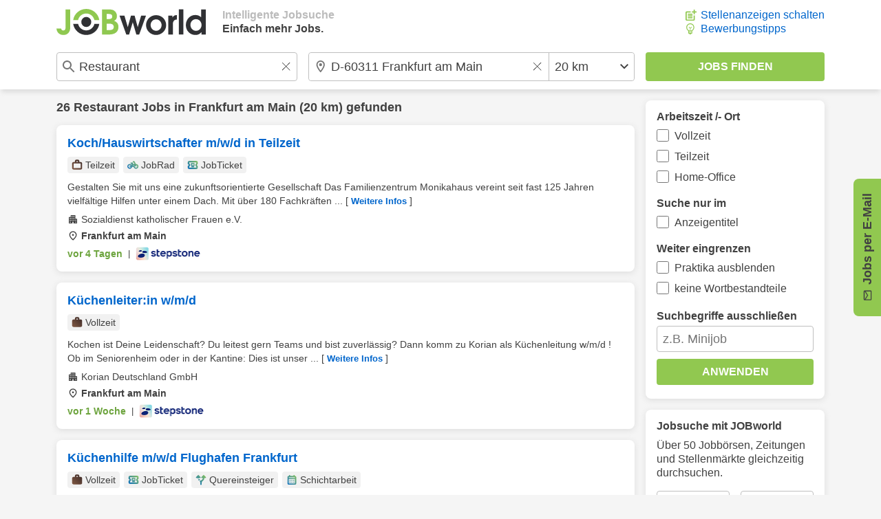

--- FILE ---
content_type: image/svg+xml
request_url: https://www.jobworld.de/bilder/icons/careerchanger.svg
body_size: 1724
content:
<?xml version="1.0" encoding="UTF-8" standalone="no"?>
<!DOCTYPE svg PUBLIC "-//W3C//DTD SVG 1.1//EN" "http://www.w3.org/Graphics/SVG/1.1/DTD/svg11.dtd">
<svg width="100%" height="100%" viewBox="0 0 24 24" version="1.1" xmlns="http://www.w3.org/2000/svg" xmlns:xlink="http://www.w3.org/1999/xlink" xml:space="preserve" xmlns:serif="http://www.serif.com/" style="fill-rule:evenodd;clip-rule:evenodd;stroke-linejoin:round;stroke-miterlimit:2;">
    <path d="M10.425,22.85L10.425,18.65C10.425,17.833 10.329,17.154 10.138,16.613C9.946,16.071 9.567,15.558 9,15.075L11.225,12.85C11.358,12.983 11.492,13.121 11.625,13.262C11.758,13.404 11.883,13.542 12,13.675C12.2,13.442 12.396,13.217 12.588,13C12.779,12.783 13.025,12.567 13.325,12.35C14.225,11.717 14.917,10.992 15.4,10.175C15.883,9.358 16.133,8.358 16.15,7.175L14.6,8.725L12.375,6.525L17.775,1.15L23.15,6.525L20.95,8.725L19.375,7.175C19.242,9.125 18.858,10.629 18.225,11.688C17.592,12.746 16.65,13.767 15.4,14.75C14.667,15.333 14.179,15.879 13.938,16.388C13.696,16.896 13.575,17.65 13.575,18.65L13.575,22.85L10.425,22.85ZM4.9,9.325C4.817,9.008 4.75,8.65 4.7,8.25C4.65,7.85 4.625,7.483 4.625,7.15L3.05,8.725L0.825,6.525L6.225,1.15L11.6,6.525L9.375,8.725L7.825,7.175C7.825,7.392 7.838,7.625 7.863,7.875C7.888,8.125 7.925,8.35 7.975,8.55L4.9,9.325ZM7.575,13.85C7.142,13.467 6.746,13.038 6.388,12.563C6.029,12.087 5.733,11.608 5.5,11.125L8.7,10.325C8.833,10.558 8.988,10.779 9.163,10.987C9.338,11.196 9.542,11.408 9.775,11.625L7.575,13.85Z" style="fill:url(#_Linear1);fill-rule:nonzero;"/>
    <defs>
        <linearGradient id="_Linear1" x1="0" y1="0" x2="1" y2="0" gradientUnits="userSpaceOnUse" gradientTransform="matrix(24,-24,24,24,0,24)"><stop offset="0" style="stop-color:rgb(0,102,204);stop-opacity:1"/><stop offset="1" style="stop-color:rgb(145,200,80);stop-opacity:1"/></linearGradient>
    </defs>
</svg>


--- FILE ---
content_type: application/javascript
request_url: https://www.jobworld.de/js/base.zhhkunzg.js
body_size: 6549
content:
function jwInterfaceBase(){this.varRemove=this.varSetup=!1}jwInterfaceBase.prototype.setup=function(){};jwInterfaceBase.prototype.setupTags=function(){};jwInterfaceBase.prototype.setupEvents=function(){};jwInterfaceBase.prototype.setupListeners=function(){};jwInterfaceBase.prototype.remove=function(){};jwInterfaceBase.prototype.removeDOM=function(){};jwInterfaceBase.prototype.removeTags=function(){};jwInterfaceBase.prototype.removeEvents=function(){};jwInterfaceBase.prototype.removeListeners=function(){};
jwInterfaceBase.prototype.isReady=function(){return this.varSetup&&!this.varRemove?!0:!1};

function jwInterfaceLayer(){jwInterfaceBase.call(this)}jwInterfaceLayer.prototype=Object.create(jwInterfaceBase.prototype);jwInterfaceLayer.prototype.constructor=jwInterfaceLayer;

function jwInterfaceJobpost(){jwInterfaceBase.call(this)}jwInterfaceJobpost.prototype=Object.create(jwInterfaceBase.prototype);jwInterfaceJobpost.prototype.constructor=jwInterfaceJobpost;

var jwApp=jwApp||{};jwApp.getWindowObject=function(a){return window[a]};jwApp.setWindowObject=function(a,c){window[a]=c};jwApp.hasWindowObject=function(a){return"undefined"!==typeof window[a]&&null!==window[a]?!0:!1};jwApp.scrollTop=function(){window.scrollTo({top:0,left:0,behavior:"smooth"})};
jwApp.updateTimestamp=function(){if(null===sessionStorage.getItem("ajax-timestamp")){var a=jwScriptNetwork.xhrTypeURL("/ajax/timestamp","GET");jwScriptNetwork.xhrSetEvents(a,{load:function(c){c=JSON.parse(this.responseText);sessionStorage.setItem("ajax-timestamp",c.timestamp)}});a.send()}};
jwApp.getFormularJSON=function(a){var c={},d=a.getElementsByTagName("input");a=a.getElementsByTagName("select");Array.prototype.forEach.call(d,function(b){b.name&&(c[b.name]="checkbox"===b.type||"radio"===b.type?b.checked:b.value)});Array.prototype.forEach.call(a,function(b){c[b.name]=b.options[b.selectedIndex].value});return c};
jwApp.setFormularJSON=function(a,c){var d=a.getElementsByTagName("input");a=a.getElementsByTagName("select");Array.prototype.forEach.call(d,function(b){b.name&&void 0!==c[b.name]&&("checkbox"===b.type||"radio"===b.type?b.checked=c[b.name]:b.value=c[b.name])});Array.prototype.forEach.call(a,function(b){b.name&&void 0!==c[b.name]&&(b.value=c[b.name])})};
jwApp.showLoadingIndicator=function(a){var c=a.querySelector(".jw-ui-loading-text");a=a.querySelector(".jw-ui-loading-indicator");c.classList.add("jw-ui-hidden");a.classList.remove("jw-ui-hidden")};jwApp.hideLoadingIndicator=function(a){var c=a.querySelector(".jw-ui-loading-text");a=a.querySelector(".jw-ui-loading-indicator");c.classList.remove("jw-ui-hidden");a.classList.add("jw-ui-hidden")};

function jwAppSuggest(l){function h(b,c,e){b.addEventListener(c,e)}var a=this;a.tag="jw-history";a.options=l;a.selectionClass="jw-list-suggest-item-selected";a.input=document.getElementById(a.options.selector);a.inputName=a.input.name;a.lastInputValue=a.input.value;a.historyItems=a.options.historyItems;a.history=null;a.hasFocus=!1;a.focusOnce=!1;a.ignoreFocusOnce=!1;a.hideTimeout=null;a.suggestContainer=document.createElement("ul");a.suggestContainer.className="jw-list-suggest";document.body.append(a.suggestContainer);
a.showContainer=function(){a.hideTimeout&&(clearTimeout(a.hideTimeout),a.hideTimeout=null);a.suggestContainer.style.display="block"};a.hideContainer=function(){a.hideTimeout=setTimeout(function(){a.suggestContainer.style.display="none"},100)};a.setInputValue=function(b){a.input.value=b;a.input.dispatchEvent(new Event("input"))};a.isContainerVisible=function(){return"none"!==window.getComputedStyle(a.suggestContainer,null).display};a.hasMinChars=function(){return a.input.value.length>=a.options.minChars};
a.useCache=function(){return a.options.useCache};a.hasCache=function(){return 0!==a.suggestContainer.getElementsByTagName("li").length};a.getHistory=function(){var b=localStorage.getItem(a.tag);a.history=b?JSON.parse(b):[];return a.history};a.hasHistory=function(){return 0!==a.getHistory().length&&0<a.historyItems};a.isHistoryItem=function(b){return b.classList.contains("jw-list-suggest-history-item")};a.addToHistory=function(b){for(var c=a.getHistory(),e=0;e<c.length;e++){var f=c[e];var d=b;var g=
Object.keys(f),k=Object.keys(d);g.length===k.length?(f=JSON.stringify(f,g.sort()),d=JSON.stringify(d,k.sort()),d=f===d):d=!1;if(d){c.splice(e,1);break}}c.unshift(b);localStorage.setItem(a.tag,JSON.stringify(c));a.history=c;a.showHistory()};a.loadSuggests=function(){if(a.hasMinChars()){var b=new XMLHttpRequest;b.onload=a.showSuggests;b.open("GET",a.options.source+"?q="+encodeURIComponent(a.input.value),!0);b.send()}};a.clearContainer=function(){for(;a.suggestContainer.firstChild;)a.suggestContainer.removeChild(a.suggestContainer.firstChild)};
a.handleInputFocus=function(){window.addEventListener("scroll",a.updateUI);a.updateUI();a.hasFocus=!0;a.ignoreFocusOnce?a.ignoreFocusOnce=!1:(a.hasHistory()&&!a.hasMinChars()&&a.showContainer(),a.useCache()&&a.hasCache()&&a.showContainer())};a.handleInputExit=function(){window.removeEventListener("scroll",a.updateUI);a.hasFocus=!1;var b=a.suggestContainer.querySelector(".jw-list-suggest-item-selected");if(b){var c=b.getAttribute("data-val");a.isHistoryItem(b)?(jwApp.setFormularJSON(document.querySelector("#jw-search"),
JSON.parse(c)),setTimeout(function(){a.input.form.submit()},50)):a.setInputValue(c);a.lastInputValue=a.input.value}a.focusOnce&&(a.focusOnce=!1,setTimeout(function(){a.ignoreFocusOnce=!0;a.clearSelection();a.input.focus()},50));a.hideContainer()};a.keyUpHandler=function(b){a.handleInputFocus();0<=[9,13,27,37,38,39,40].indexOf(b.which)||(a.lastInputValue=a.input.value,a.hasMinChars()?(clearTimeout(a.timeout),a.timeout=setTimeout(function(){a.loadSuggests()},a.options.delay)):a.showHistory())};a.keyDownHandler=
function(b){switch(b.which){case 9:a.tabPressed();break;case 13:a.enterPressed(b);break;case 27:a.escPressed();break;case 38:a.upPressed();break;case 40:a.downPressed()}};a.getCurrentSelection=function(){return document.querySelector("."+a.selectionClass)};a.tabPressed=function(){a.hideContainer()};a.enterPressed=function(b){var c=a.getCurrentSelection();c&&(b.preventDefault(),a.isHistoryItem(c)&&a.input.blur());a.clearSelection();a.ignoreFocusOnce=!0;a.hideContainer()};a.escPressed=function(){a.setInputValue(a.lastInputValue);
a.clearSelection();a.ignoreFocusOnce=!0;a.hideContainer()};a.upPressed=function(){if(a.isContainerVisible()){var b=a.getCurrentSelection();b?(a.clearSelection(),a.nextSelection(b.previousSibling)):a.nextSelection(a.suggestContainer.childNodes[a.suggestContainer.childNodes.length-1])}};a.downPressed=function(){if(a.isContainerVisible()){var b=a.getCurrentSelection();b?(a.clearSelection(),a.nextSelection(b.nextSibling)):a.nextSelection(a.suggestContainer.childNodes[0])}};a.nextSelection=function(b){b?
(b.classList.add(a.selectionClass),a.isHistoryItem(b)||a.setInputValue(b.getAttribute("data-val"))):a.setInputValue(a.lastInputValue);a.cursorToEndOfSelection()};a.clearSelection=function(){var b=a.getCurrentSelection();b&&b.classList.remove(a.selectionClass)};a.cursorToEndOfSelection=function(){var b=a.input.value.length;setTimeout(function(){a.input.focus();a.input.setSelectionRange(b,b)},20)};a.updateUI=function(){var b=document.getElementById(a.options.attachTo).getBoundingClientRect();a.suggestContainer.style.left=
b.left+"px";a.suggestContainer.style.top=b.top+b.height+window.scrollY+"px";a.suggestContainer.style.width=b.width+"px"};a.createData=function(b,c){a.clearContainer();for(var e=0;e<b.length;e++){var f=b[e],d=document.createElement("li");d.className="jw-list-suggest-item "+c;a.isHistoryItem(d)?(d.innerHTML=a.createHistoryDescription(f),d.setAttribute("data-val",JSON.stringify(f))):(d.innerHTML=a.createSuggestDescription(f),d.setAttribute("data-val",f.value));a.suggestContainer.append(d);h(d,"mouseover",
function(){var g=document.querySelector("."+a.selectionClass);g&&(g.className=g.className.replace(" "+a.selectionClass,""));this.className+=" "+a.selectionClass});h(d,"mouseleave",function(){var g=document.querySelector("."+a.selectionClass);g&&(g.className=g.className.replace(" "+a.selectionClass,""))});h(d,"mousedown",function(){a.focusOnce=!0});if(e===a.options.suggestItems-1)break}a.hasFocus&&0<b.length&&a.showContainer()};a.createHistoryDescription=function(b){var c=b.job,e=b.l;b=b.r;var f=b+
"km";"1"===b&&(f="exakt");return 0!==c.length&&0===e.length?c+", Bundesweit":0===c.length&&0!==e.length?"Jobs in "+e+" ("+f+")":c+", "+e+" ("+f+")"};a.createSuggestDescription=function(b){return b.html};a.showSuggests=function(){if(4===this.readyState&&200===this.status&&this.responseText){var b=JSON.parse(this.responseText);0===b.length?(a.hideContainer(),setTimeout(a.clearContainer,50)):a.createData(b,"jw-list-suggest-item")}};a.showHistory=function(){if(a.hasHistory()&&!a.hasMinChars()){var b=
a.getHistory();b&&a.createData(b,"jw-list-suggest-history-item")}};a.showHistory();window.addEventListener("resize",a.updateUI);a.input.addEventListener("keyup",a.keyUpHandler);a.input.addEventListener("keydown",a.keyDownHandler);a.input.addEventListener("focus",a.handleInputFocus);a.input.addEventListener("blur",a.handleInputExit)};

function jwAppClearable(e,f){var a=this;a.parentItem=e;a.inputItem=f;a.clearButton=document.createElement("span");a.clearButton.style.position="absolute";a.clearButton.style.zIndex="1500";a.clearButton.classList.add("jw-button","jw-ui-icon","jw-ui-icon-center","jw-ui-icon-clear");a.parentItem.appendChild(a.clearButton);a.updateUI=function(){a.clearButton.style.display=0===a.inputItem.value.length?"none":"block";var c=a.parentItem.getBoundingClientRect(),b=a.inputItem.getBoundingClientRect(),d=a.clearButton.getBoundingClientRect();
a.clearButton.style.left=b.width+b.x-d.width-c.x+"px";a.clearButton.style.top=b.top-c.y+(b.height/2-d.height/2)+"px"};a.clearInput=function(){a.inputItem.value="";a.inputItem.focus();a.inputItem.dispatchEvent(new KeyboardEvent("keyup",{key:"Backspace"}));a.updateUI()};a.handleInput=function(){a.updateUI()};a.updateUI();window.addEventListener("resize",a.updateUI);a.inputItem.addEventListener("input",a.handleInput);a.clearButton.addEventListener("click",a.clearInput);(new MutationObserver(function(){"none"!==
a.parentItem.style.display&&a.updateUI()})).observe(a.parentItem,{attributes:!0})};

var jwAppSetup=jwAppSetup||{};jwAppSetup.run=function(){jwApp.updateTimestamp();if(jwScript.hasNode(".jw-nav-search-button")){var b=document.querySelector(".jw-nav-search-button"),a=function(c){document.querySelector(".jw-container-search").classList.remove("jw-hide-if-lte-medium");jwApp.scrollTop()}.bind(this);b.addEventListener("click",a)}this.runFormularClearable()};
jwAppSetup.runFormularClearable=function(){for(var b=document.getElementsByClassName("jw-container-clearable"),a=0;a<b.length;a++)for(var c=b[a],e=c.getElementsByClassName("jw-input-clearable"),d=0;d<e.length;d++)new jwAppClearable(c,e[d])};

var jwTrackingSetup=jwTrackingSetup||{};jwTrackingSetup.isNodeReady=function(a){return a.hasAttribute("data-jwt-setup")};jwTrackingSetup.setNodeReady=function(a){a.setAttribute("data-jwt-setup",!0)};jwTrackingSetup.hasNodeTracking=function(a){return a.hasAttribute("data-jwt")};jwTrackingSetup.hasNodeAnalytics=function(a){return a.hasAttribute("data-jwa")};
jwTrackingSetup.runAdSense=function(){var a=document.querySelectorAll(".jw-afs-box"),c=function(b){this.hasNodeTracking(b)&&!this.isNodeReady(b)&&(this.setNodeReady(b),jwt("trackingAsTag",b))}.bind(this);Array.prototype.forEach.call(a,c)};

function jwLayerBase(a){jwInterfaceLayer.call(this);this.id=a;this.removeOnClose=this.open=!1;this.layerCloseEvent=this.layerOpenEvent=this.layerCloseButton=this.layerOpenButton=this.layerBackground=this.layerBody=this.layer=null}jwLayerBase.prototype=Object.create(jwInterfaceLayer.prototype);jwLayerBase.prototype.constructor=jwLayerBase;jwLayerBase.prototype.isOpen=function(){return this.open};jwLayerBase.prototype.setRemoveOnClose=function(){this.removeOnClose=!0};
jwLayerBase.prototype.setup=function(){!jwScript.hasNode(this.id)||this.varSetup||this.varRemove||(this.setupTags(),this.setupEvents(),this.setupListeners(),this.varSetup=!0,this.varRemove=!1)};jwLayerBase.prototype.setupTags=function(){this.layer=document.querySelector(this.id);this.layerBody=this.layer.querySelector(".jw-layer-body");this.layerBackground=document.querySelector("#jw-lightbox");this.layerCloseButton=this.layer.querySelector(".jw-layer-header-close-button")};
jwLayerBase.prototype.setupEvents=function(){this.layerOpenEvent=function(a){this.show()}.bind(this);this.layerCloseEvent=function(a){this.hide()}.bind(this)};jwLayerBase.prototype.setupListeners=function(){this.layerCloseButton.addEventListener("click",this.layerCloseEvent)};jwLayerBase.prototype.remove=function(){this.varSetup&&(this.open&&this.hide(),this.removeListeners(),this.removeEvents(),this.removeDOM(),this.varSetup=!1,this.varRemove=!0)};jwLayerBase.prototype.removeDOM=function(){this.layer.parentNode.removeChild(this.layer)};
jwLayerBase.prototype.removeListeners=function(){this.layerCloseButton.removeEventListener("click",this.layerCloseEvent)};jwLayerBase.prototype.show=function(){this.isReady()&&(this.layerBackground.style.display="block",this.layer.style.display="flex",this.open=!0)};jwLayerBase.prototype.hide=function(){this.layerBackground.style.display="none";this.layer.style.display="none";this.open=!1;this.removeOnClose&&this.remove()};

function jwLayerJobpost(){jwLayerBase.call(this,"#jw-layer-jobpost");this.layerStickyEvent=this.layerStickyButton=null}jwLayerJobpost.prototype=Object.create(jwLayerBase.prototype);jwLayerJobpost.prototype.constructor=jwLayerJobpost;jwLayerJobpost.prototype.setupTags=function(){jwLayerBase.prototype.setupTags.call(this);this.layerStickyButton=document.querySelector("#jw-jobpost-sticky")};
jwLayerJobpost.prototype.setupEvents=function(){jwLayerBase.prototype.setupEvents.call(this);this.layerStickyEvent=function(a){a={layerName:a.currentTarget.getAttribute("data-jobpost-type"),layerShow:1};jwJobpostSetup.runLayerUpdate(a)}.bind(this)};jwLayerJobpost.prototype.setupListeners=function(){jwLayerBase.prototype.setupListeners.call(this);null!==this.layerStickyButton&&this.layerStickyButton.addEventListener("click",this.layerStickyEvent)};
jwLayerJobpost.prototype.removeDOM=function(){jwLayerBase.prototype.removeDOM.call(this);null!==this.layerStickyButton&&this.layerStickyButton.parentNode.removeChild(this.layerStickyButton)};jwLayerJobpost.prototype.removeListeners=function(){jwLayerBase.prototype.removeListeners.call(this);null!==this.layerStickyButton&&this.layerStickyButton.removeEventListener("click",this.layerStickyEvent)};

function jwLayerSearchFilter(a){jwLayerBase.call(this,"#jw-search-filter-layer");this.search=a;this.filterResetEvent=this.filterApplyEvent=this.filterResetButton=this.filterApplyButton=this.filterForm=null}jwLayerSearchFilter.prototype=Object.create(jwLayerBase.prototype);jwLayerSearchFilter.prototype.constructor=jwLayerSearchFilter;
jwLayerSearchFilter.prototype.setupTags=function(){jwLayerBase.prototype.setupTags.call(this);this.layerOpenButton=document.querySelector(".jw-hits-filter-button");this.filterForm=this.layer;this.filterApplyButton=this.layer.querySelector(".jw-layer-apply");this.filterResetButton=this.layer.querySelector(".jw-layer-reset")};
jwLayerSearchFilter.prototype.setupEvents=function(){jwLayerBase.prototype.setupEvents.call(this);this.layerCloseEvent=function(a){jwApp.showLoadingIndicator(this.filterApplyButton);this.updateSearch();this.search.submit()}.bind(this);this.filterApplyEvent=function(a){jwApp.showLoadingIndicator(this.filterApplyButton);this.updateSearch();this.search.submit()}.bind(this);this.filterResetEvent=function(a){jwApp.showLoadingIndicator(this.filterApplyButton);this.resetFilter();this.updateSearch();this.search.submit()}.bind(this)};
jwLayerSearchFilter.prototype.setupListeners=function(){jwLayerBase.prototype.setupListeners.call(this);this.layerOpenButton.addEventListener("click",this.layerOpenEvent);this.filterApplyButton.addEventListener("click",this.filterApplyEvent);this.filterResetButton.addEventListener("click",this.filterResetEvent)};
jwLayerSearchFilter.prototype.updateButton=function(){if(this.isReady()){var a=jwApp.getFormularJSON(this.filterForm),c=0,d=this.search.getFilterDefaults(),b;for(b in d)a.hasOwnProperty(b)&&a[b]!==d[b]&&c++;this.layerOpenButton.innerHTML=0<c?"Filter ("+c+")":"Filter"}};jwLayerSearchFilter.prototype.resetFilter=function(){this.isReady()&&jwApp.setFormularJSON(this.filterForm,this.search.getFilterDefaults())};
jwLayerSearchFilter.prototype.updateFilter=function(){this.isReady()&&(jwApp.setFormularJSON(this.filterForm,this.search.getData()),this.updateButton())};jwLayerSearchFilter.prototype.updateSearch=function(){this.isReady()&&(this.search.setDataByTag(this.filterForm),this.updateButton())};

function jwSearch(){jwInterfaceBase.call(this);this.searchButton=this.searchForm=null;this.filterDefaults={kn:"",searchop:!1,fulltime:!1,parttime:!1,homeoffice:!1,internship:!1,titlesearch:!1,exactsearch:!1}}jwSearch.prototype=Object.create(jwInterfaceBase.prototype);jwSearch.prototype.constructor=jwSearch;jwSearch.prototype.setup=function(){this.setupTags()};jwSearch.prototype.setupTags=function(){this.searchForm=document.querySelector("#jw-search");this.searchButton=this.searchForm.querySelector(".jw-search-submit")};
jwSearch.prototype.hasHistory=function(){var a=jwApp.getFormularJSON(this.searchForm);return!a.hasOwnProperty("history")||1!==a.history&&"1"!==a.history&&!0!==a.history?!1:!0};jwSearch.prototype.getPageCurrent=function(){return jwApp.getFormularJSON(this.searchForm).page};jwSearch.prototype.getData=function(){return jwApp.getFormularJSON(this.searchForm)};jwSearch.prototype.getDataHistory=function(){var a=this.getData(),b={};["job","l","r"].forEach(function(c){b[c]=a[c]});return b};
jwSearch.prototype.setData=function(a){jwApp.setFormularJSON(this.searchForm,a)};jwSearch.prototype.setDataByTag=function(a){a=jwApp.getFormularJSON(a);this.setData(a)};jwSearch.prototype.setDataByObject=function(a){"object"===typeof a&&this.setData(a)};jwSearch.prototype.getFilterDefaults=function(){return this.filterDefaults};jwSearch.prototype.resetFilter=function(a){if(void 0!==a){if(a in this.filterDefaults){let b={};b[a]=this.filterDefaults[a];this.setDataByObject(b)}}else this.setData(this.filterDefaults)};
jwSearch.prototype.submit=function(){this.searchForm.submit()};

function jwSearchMore(){jwInterfaceBase.call(this);this.eventMoreButton=this.searchMoreButton=this.searchList=this.searchForm=null}jwSearchMore.prototype=Object.create(jwInterfaceBase.prototype);jwSearchMore.prototype.constructor=jwSearchMore;jwSearchMore.prototype.hasMoreButton=function(){return null!==this.searchMoreButton?!0:!1};jwSearchMore.prototype.setup=function(){this.setupTags();this.setupEvents();this.setupListeners()};
jwSearchMore.prototype.setupTags=function(){this.searchList=document.querySelector(".jw-list-hits");this.searchMoreButton=document.querySelector(".jw-hits-load-button");var b=this.searchMoreButton.getAttribute("data-search-form");this.searchForm=document.querySelector(b)};jwSearchMore.prototype.setupEvents=function(){this.eventMoreButton=function(){this.moreButtonAction()}.bind(this)};jwSearchMore.prototype.setupListeners=function(){this.searchMoreButton.addEventListener("click",this.eventMoreButton)};
jwSearchMore.prototype.removeMoreButton=function(){this.hasMoreButton()&&(this.searchMoreButton.removeEventListener("click",this.eventMoreButton),this.searchMoreButton.parentNode.removeChild(this.searchMoreButton),this.searchMoreButton=null)};
jwSearchMore.prototype.moreButtonAction=function(){this.searchMoreButton.disabled=!0;var b=this.searchMoreButton.getAttribute("data-search-url"),d=jwApp.getFormularJSON(this.searchForm);d.xhr=1;d.formular=0;b=jwScriptNetwork.xhrTypeURL(b,"POST");var c=this;jwScriptNetwork.xhrSetEvents(b,{load:function(a){a=JSON.parse(this.responseText);jwApp.setFormularJSON(c.searchForm,{page:a.page,start:a.start});c.searchList.insertAdjacentHTML("beforeend",a.html);a.events instanceof Array&&jwt("analytics",a.events);
jwJobpostSetup.runContainer();jwJobpostSetup.runLayerSearchMore(a);jwTrackingSetup.runAdSense();a.stop&&c.removeMoreButton()},loadend:function(a){c.hasMoreButton()&&(c.searchMoreButton.disabled=!1,jwApp.hideLoadingIndicator(c.searchMoreButton))}});jwApp.showLoadingIndicator(this.searchMoreButton);jwScriptNetwork.xhrSendURL(b,d)};

function jwSearchFilter(a){jwInterfaceBase.call(this);this.search=a;this.filterSubmitEvent=this.filterChangeEvent=this.filterResetEvent=this.filterEnterEvent=this.filterApplyEvent=this.filterResetButton=this.filterApplyButton=this.filterForm=null}jwSearchFilter.prototype=Object.create(jwInterfaceBase.prototype);jwSearchFilter.prototype.constructor=jwSearchFilter;jwSearchFilter.prototype.setup=function(){this.setupTags();this.setupEvents();this.setupListeners()};
jwSearchFilter.prototype.setupTags=function(){this.filterForm=document.querySelector("#jw-search-filter-aside");this.filterApplyButton=document.querySelector("#jw-search-filter-aside-apply");this.filterResetButton=document.querySelector("#jw-search-filter-aside-reset")};
jwSearchFilter.prototype.setupEvents=function(){this.filterSubmitEvent=function(a,b){jwApp.showLoadingIndicator(this.filterApplyButton);this.search.setDataByTag(this.filterForm);this.search.submit()}.bind(this);this.filterApplyEvent=function(a){this.filterSubmitEvent(a,"apply")}.bind(this);this.filterEnterEvent=function(a){"Enter"===a.key&&this.filterSubmitEvent(a,"enter")}.bind(this);this.filterChangeEvent=function(a){this.filterSubmitEvent(a,"change")}.bind(this);this.filterResetEvent=function(a){let b;
"object"===typeof a.currentTarget&&a.currentTarget.hasAttribute("data-filter-name")?b=a.currentTarget.getAttribute("data-filter-name"):this.search.setDataByTag(this.filterForm);this.search.resetFilter(b);this.search.submit()}.bind(this)};
jwSearchFilter.prototype.setupListeners=function(){null!==this.filterApplyButton&&this.filterApplyButton.addEventListener("click",this.filterApplyEvent);null!==this.filterResetButton&&this.filterResetButton.addEventListener("click",this.filterResetEvent);var a=function(b){b.addEventListener("click",this.filterResetEvent)}.bind(this);document.querySelectorAll(".jw-search-filter-aside-reset-item").forEach(a);a=function(b){b.addEventListener("keyup",this.filterEnterEvent)}.bind(this);this.filterForm.querySelectorAll("input[type=text]").forEach(a);
a=function(b){b.addEventListener("change",this.filterChangeEvent)}.bind(this);this.filterForm.querySelectorAll("input[type=checkbox]").forEach(a)};

var jwSearchSetup=jwSearchSetup||{search:null,searchMore:null,searchFilter:{},suggestJob:null,suggestLocation:null};jwSearchSetup.getSearch=function(){return this.search};jwSearchSetup.hasSearch=function(){return null!==this.search?!0:!1};jwSearchSetup.hasSearchMore=function(){return null!==this.searchMore?!0:!1};jwSearchSetup.hasSearchFilter=function(){return"aside"in this.searchFilter||"layer"in this.searchFilter?!0:!1};
jwSearchSetup.run=function(){jwScript.hasNode("#jw-search")&&(this.search=new jwSearch,this.search.setup());jwScript.hasNode(".jw-hits-load-button")&&(this.searchMore=new jwSearchMore,this.searchMore.setup());this.hasSearch()&&jwScript.hasNode("#jw-search-filter-aside")&&(this.searchFilter.aside=new jwSearchFilter(this.search),this.searchFilter.aside.setup());this.hasSearch()&&jwScript.hasNode("#jw-search-filter-layer")&&(this.searchFilter.layer=new jwLayerSearchFilter(this.search),this.searchFilter.layer.setup(),
this.searchFilter.layer.updateFilter());jwScript.hasNode("#jw-job-input")&&(this.suggestJob=new jwAppSuggest({delay:250,source:"/ajax/autocomplete-keyword",minChars:3,suggestItems:5,historyItems:3,useCache:!0,attachTo:"jw-job-input",selector:"jw-job-input"}),this.hasSearch()&&this.search.hasHistory()&&this.suggestJob.addToHistory(this.search.getDataHistory()));jwScript.hasNode("#jw-location-input")&&(this.suggestLocation=new jwAppSuggest({delay:250,source:"/ajax/autocomplete-location",minChars:3,
suggestItems:5,historyItems:0,useCache:!0,attachTo:"jw-combined-input",selector:"jw-location-input"}))};

var jwJobpost=jwJobpost||{};

function jwJobpostContainer(){jwInterfaceJobpost.call(this);this.containerSubscribeEvent=this.containerButtonEvent=this.containerButton=this.containerInput=this.containerError=this.containerBody=this.searchForm=this.layer=this.node=this.type=this.from=this.id=null}jwJobpostContainer.prototype=Object.create(jwInterfaceJobpost.prototype);jwJobpostContainer.prototype.constructor=jwJobpostContainer;jwJobpostContainer.prototype.getID=function(){return this.id};
jwJobpostContainer.prototype.setLayer=function(a){this.layer=a};jwJobpostContainer.prototype.hasLayer=function(){return null!==this.layer?!0:!1};jwJobpostContainer.prototype.hasContainerButton=function(){return null!==this.containerButton?!0:!1};jwJobpostContainer.prototype.setError=function(a){this.containerError.innerHTML=a};jwJobpostContainer.prototype.showError=function(){this.containerError.classList.remove("jw-ui-hidden")};jwJobpostContainer.prototype.hideError=function(){this.containerError.classList.add("jw-ui-hidden")};
jwJobpostContainer.prototype.setFrom=function(a){this.from=a};jwJobpostContainer.prototype.updateFrom=function(){this.from=this.type};jwJobpostContainer.prototype.parse=function(a){this.id=a.getAttribute("id");this.type=a.getAttribute("data-jobpost-type");this.node=a;this.updateFrom()};jwJobpostContainer.prototype.setup=function(){this.varSetup||this.varRemove||(this.setupTags(),this.setupEvents(),this.setupListeners(),this.varSetup=!0,this.varRemove=!1)};
jwJobpostContainer.prototype.setupTags=function(){this.searchForm=document.querySelector("#jw-search");this.containerBody=this.node.querySelector(".js-jobpost-body");this.containerError=this.node.querySelector(".js-jobpost-error");this.containerInput=this.node.querySelector(".js-jobpost-input");this.containerButton=this.node.querySelector(".js-jobpost-button")};jwJobpostContainer.prototype.setupEvents=function(){this.containerButtonEvent=function(a){this.subscribe()}.bind(this)};
jwJobpostContainer.prototype.setupListeners=function(){this.containerButton.addEventListener("click",this.containerButtonEvent)};jwJobpostContainer.prototype.remove=function(){this.varSetup&&(this.removeListeners(),this.removeEvents(),this.removeDOM(),this.removeLayer(!1),this.varSetup=!1,this.varRemove=!0)};jwJobpostContainer.prototype.removeOnSuccess=function(){this.varSetup&&(this.removeListeners(),this.removeEvents(),this.removeLayer(!0),this.varSetup=!1,this.varRemove=!0)};
jwJobpostContainer.prototype.removeDOM=function(){this.hasLayer()||this.node.parentNode.removeChild(this.node)};jwJobpostContainer.prototype.removeListeners=function(){this.containerButton.removeEventListener("click",this.containerSubscribeEvent)};jwJobpostContainer.prototype.removeLayer=function(a){this.hasLayer()&&a?this.layer.setRemoveOnClose():this.hasLayer()&&!a&&this.layer.remove()};
jwJobpostContainer.prototype.subscribe=function(){this.containerButton.disabled=!0;this.hideError();var a=jwApp.getFormularJSON(this.searchForm);a.from=this.from;a.email=this.containerInput.value;var d=jwScriptNetwork.xhrTypeURL("/ajax/jobpost-subscribe","POST"),b=this;jwScriptNetwork.xhrSetEvents(d,{load:function(c){c=JSON.parse(this.responseText);c.events instanceof Array&&jwt("analytics",c.events);0<c.errors.length?(b.setError(c.errors[0]),b.showError()):"ok"===c.status&&(b.removeOnSuccess(),b.containerBody.innerHTML=
c.html,jwJobpostSetup.runContainerDeletion(b.id))},loadend:function(c){b.hasContainerButton()&&(b.containerButton.disabled=!1)},error:function(c){b.setError("Fehler beim Abruf der Daten.");b.showError()}});jwScriptNetwork.xhrSendURL(d,a)};

var jwJobpostSetup=jwJobpostSetup||{layers:{},containers:{}};jwJobpostSetup.getLayer=function(a){return this.layers[a]};jwJobpostSetup.setLayer=function(a,b){this.layers[a]=b};jwJobpostSetup.hasLayer=function(a){return a in this.layers?!0:!1};jwJobpostSetup.getContainer=function(a){return this.containers[a]};jwJobpostSetup.setContainer=function(a,b){this.containers[a]=b};jwJobpostSetup.hasContainer=function(a){return a in this.containers?!0:!1};jwJobpostSetup.deleteContainer=function(a){delete this.containers[a]};
jwJobpostSetup.getContainers=function(){return this.containers};jwJobpostSetup.isNodeReady=function(a){return a.hasAttribute("data-jobpost-setup")};jwJobpostSetup.setNodeReady=function(a){a.setAttribute("data-jobpost-setup",!0)};jwJobpostSetup.run=function(){this.runContainer();this.runLayer();this.runLayerSearch()};
jwJobpostSetup.runLayer=function(){if(!this.hasLayer("jw-layer-jobpost")&&this.hasContainer("jw-layer-jobpost")&&jwScript.hasNode("#jw-layer-jobpost")){var a=new jwLayerJobpost;a.setup();this.getContainer("jw-layer-jobpost").setLayer(a);this.setLayer("jw-layer-jobpost",a)}};jwJobpostSetup.runLayerSearch=function(){this.hasLayer("jw-layer-jobpost")&&this.hasContainer("jw-layer-jobpost")&&jwSearchSetup.hasSearch()&&this.runLayerUpdate(jwSearchSetup.getSearch().getData())};
jwJobpostSetup.runLayerSearchMore=function(a){"object"===typeof a&&this.hasLayer("jw-layer-jobpost")&&this.hasContainer("jw-layer-jobpost")&&this.runLayerUpdate(a)};jwJobpostSetup.runLayerUpdate=function(a){var b=this.getLayer("jw-layer-jobpost"),c=this.getContainer("jw-layer-jobpost");a.hasOwnProperty("layerName")&&"string"===typeof a.layerName&&""!==a.layerName&&c.setFrom(a.layerName);!a.hasOwnProperty("layerShow")||1!==a.layerShow&&"1"!==a.layerShow&&!0!==a.layerShow||b.show()};
jwJobpostSetup.runContainer=function(){var a=document.querySelectorAll(".js-jobpost"),b=function(c){if(!this.isNodeReady(c)){this.setNodeReady(c);var d=new jwJobpostContainer;d.parse(c);d.setup();this.hasContainer(d.getID())||this.setContainer(d.getID(),d)}}.bind(this);Array.prototype.forEach.call(a,b)};jwJobpostSetup.runContainerDeletion=function(a){var b=this.getContainers(),c;for(c in b)a!==c&&b[c].remove()};
jwJobpostSetup.runSuggest=function(){jwScript.hasNode("#jw-jobpost-job-input")&&new jwAppSuggest({delay:250,source:"/ajax/autocomplete-keyword",minChars:3,suggestItems:5,historyItems:0,useCache:!0,attachTo:"jw-jobpost-job-input",selector:"jw-jobpost-job-input"});jwScript.hasNode("#jw-jobpost-location-input")&&new jwAppSuggest({delay:250,source:"/ajax/autocomplete-location",minChars:3,suggestItems:5,historyItems:0,useCache:!0,attachTo:"jw-jobpost-combined-input",selector:"jw-jobpost-location-input"})};

jwScript.ready(function(){jwTrackingSetup.runAdSense();jwSearchSetup.run();jwJobpostSetup.run();jwAppSetup.run()});

